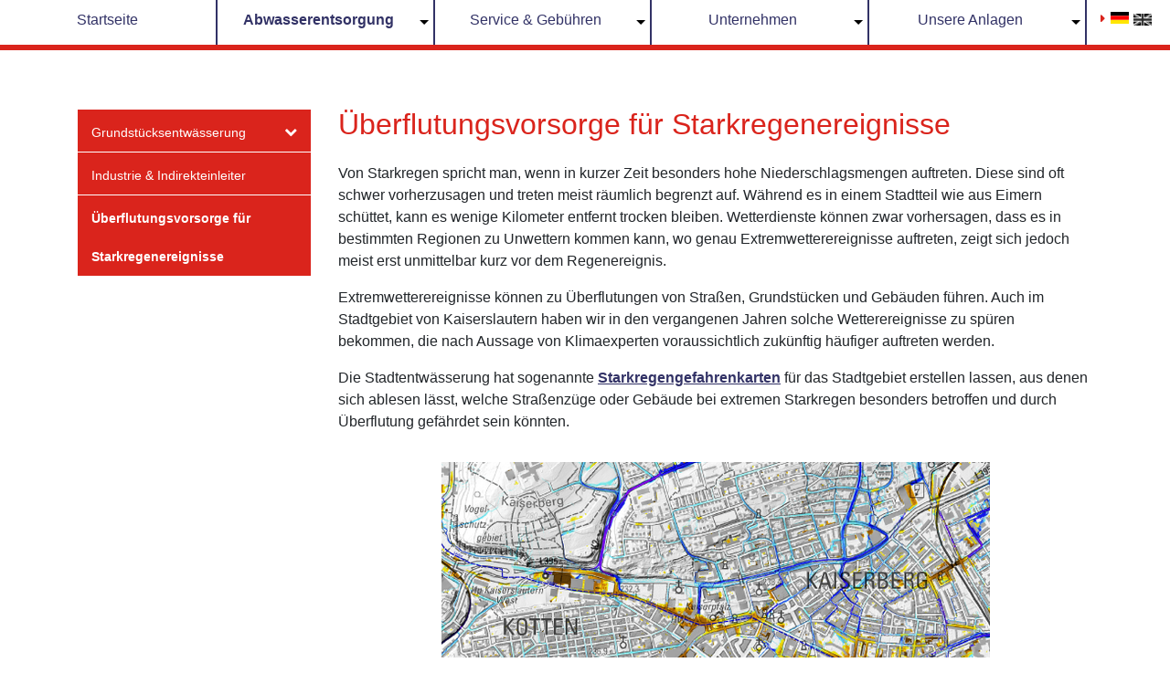

--- FILE ---
content_type: text/html; charset=utf-8
request_url: https://www.ste-kl.de/index.php?id=175&L=900
body_size: 5570
content:
<!DOCTYPE html>
<html lang="de">
<head>

<meta charset="utf-8">
<!-- 
	This website is powered by TYPO3 - inspiring people to share!
	TYPO3 is a free open source Content Management Framework initially created by Kasper Skaarhoj and licensed under GNU/GPL.
	TYPO3 is copyright 1998-2018 of Kasper Skaarhoj. Extensions are copyright of their respective owners.
	Information and contribution at https://typo3.org/
-->




<meta name="generator" content="TYPO3 CMS">
<meta name="viewport" content="width=device-width, user-scalable=no, initial-scale=1.0, maximum-scale=1.0, minimum-scale=1.0">


<link rel="stylesheet" type="text/css" href="typo3temp/Assets/e595ad8a16.css?1510221026" media="all">
<link rel="stylesheet" type="text/css" href="typo3conf/ext/ste/Resources/Public/Css/style.css?1523891000" media="all">
<link rel="stylesheet" type="text/css" href="typo3conf/ext/ste/bower_components/components-font-awesome/css/font-awesome.min.css?1523891000" media="all">
<link rel="stylesheet" type="text/css" href="typo3conf/ext/jobfair/Resources/Public/Css/Additional.css?1523890992" media="all">
<link rel="stylesheet" type="text/css" href="typo3conf/ext/jobfair/Resources/Public/Css/FlashMessages.css?1523890992" media="all">
<link rel="stylesheet" type="text/css" href="typo3conf/ext/sr_language_menu/Resources/Public/StyleSheets/SrLanguageMenu.css?1523890990" media="all">


<script src="typo3conf/ext/ste/bower_components/jquery/dist/jquery.js?1523891000" type="text/javascript"></script>
<script src="typo3conf/ext/ste/bower_components/popper.js/dist/umd/popper.js?1523891000" type="text/javascript"></script>
<script src="typo3conf/ext/ste/bower_components/bootstrap/dist/js/bootstrap.js?1523891000" type="text/javascript"></script>
<script src="typo3conf/ext/ste/Resources/Public/JS/sidemenu.js?1523891000" type="text/javascript"></script>
<script src="typo3conf/ext/ste/Resources/Public/JS/topmenu.js?1523891000" type="text/javascript"></script>
<script src="typo3conf/ext/ste/Resources/Public/JS/jobfairTableFix.js?1523891000" type="text/javascript"></script>
<script src="typo3conf/ext/ste/Resources/Public/JS/mobileSearch.js?1523891000" type="text/javascript"></script>



<title>Überflutungsvorsorge für Starkregenereignisse - STE</title>
</head>
<body>
<div id="ste">


<nav class="navbar navbar-expand-xl navbar-light" >
  <a class="navbar-brand" href="index.php?id=70">
    <img src="typo3conf/ext/ste/Resources/Public/img/sek-header-logo.png">
  </a>
  <button class="navbar-toggler" type="button" data-toggle="collapse" data-target="#navbarSupportedContent" aria-controls="navbarSupportedContent" aria-expanded="false" aria-label="Toggle navigation">
    <span class="navbar-toggler-icon"></span>
  </button>
  <div id="navbarSupportedContent" class="collapse navbar-collapse">
    <div class="hide-menu"></div>
    <a href="index.php?id=1">
    </a>
    <ul class="navbar-nav flex-one nav-justified mx-auto"><li class="nav-item"><a href="index.php?id=70" class="nav-link">Startseite</a></li><li class="nav-item current"><a href="index.php?id=203" class="nav-link dropdown-toggle" aria-haspopup="true" aria-expanded="false" role="button">Abwasserentsorgung</a><span class="arrow"></span><div class="dropdown-menu"><div class="container"><div class="row"><div class="col"><div><a href="index.php?id=203" class="font-weight-bold dropdown-item">Grundstücksentwässerung</a><a href="index.php?id=170" class="dropdown-item pl-xl-5">Entwässerungsgenehmigungen</a><a href="index.php?id=171" class="dropdown-item pl-xl-5">Abnahme & Dichtheitsprüfungen</a><a href="index.php?id=172" class="dropdown-item pl-xl-5">Rückstausicherung</a><a href="index.php?id=173" class="dropdown-item pl-xl-5">Regenwasserbewirtschaftung</a><a href="index.php?id=174" class="dropdown-item pl-xl-5">Grund- und Drainagewasser</a><a href="index.php?id=176" class="dropdown-item pl-xl-5">Häufige Fragen</a><a href="index.php?id=213" class="font-weight-bold dropdown-item">Industrie & Indirekteinleiter</a><a href="index.php?id=175" class="font-weight-bold dropdown-item">Überflutungsvorsorge für Starkregenereignisse</a></div></div></div></div></div></li><li class="nav-item"><a href="index.php?id=181" class="nav-link dropdown-toggle" aria-haspopup="true" aria-expanded="false" role="button">Service & Gebühren</a><span class="arrow"></span><div class="dropdown-menu"><div class="container"><div class="row"><div class="col"><div><a href="index.php?id=181" class="font-weight-bold dropdown-item">Formulare & Anträge</a><a href="index.php?id=182" class="font-weight-bold dropdown-item">Gebühren</a><a href="index.php?id=186" class="font-weight-bold dropdown-item">Entwässerungssatzung / Entgeltsatzung</a><a href="index.php?id=185" class="font-weight-bold dropdown-item">Anstaltssatzung</a><a href="index.php?id=189" class="font-weight-bold dropdown-item">Elektronische Kommunikation</a><a href="index.php?id=190" class="font-weight-bold dropdown-item">Häufige Fragen</a><a href="index.php?id=231" class="font-weight-bold dropdown-item">Kontakt</a></div></div></div></div></div></li><li class="nav-item"><a href="index.php?id=191" class="nav-link dropdown-toggle" aria-haspopup="true" aria-expanded="false" role="button">Unternehmen</a><span class="arrow"></span><div class="dropdown-menu"><div class="container"><div class="row"><div class="col"><div><a href="index.php?id=191" class="font-weight-bold dropdown-item">Unsere Historie</a><a href="index.php?id=214" class="font-weight-bold dropdown-item">Organisation</a><a href="index.php?id=215" class="font-weight-bold dropdown-item">Einzugsgebiet und Aufgaben</a><a href="index.php?id=192" class="font-weight-bold dropdown-item">TSM-Zertifizierung</a><a href="index.php?id=193" class="font-weight-bold dropdown-item">Umweltpolitik</a></div></div></div></div></div></li><li class="nav-item"><a href="index.php?id=196" class="nav-link dropdown-toggle" aria-haspopup="true" aria-expanded="false" role="button">Unsere Anlagen</a><span class="arrow"></span><div class="dropdown-menu"><div class="container"><div class="row"><div class="col"><div><a href="index.php?id=196" class="font-weight-bold dropdown-item">Abwasserableitung</a><a href="index.php?id=196" class="dropdown-item pl-xl-5">Kanalnetz</a><a href="index.php?id=197" class="dropdown-item pl-xl-5">Regenwasserbehandlungsanlagen</a><a href="index.php?id=198" class="dropdown-item pl-xl-5">Pumpstationen</a><a href="index.php?id=199" class="font-weight-bold dropdown-item">Abwasserbehandlung/Kläranlage</a><a href="index.php?id=216" class="dropdown-item pl-xl-5">Verfahrensstufen</a><a href="index.php?id=217" class="dropdown-item pl-xl-5">Kläranlage im Detail</a><a href="index.php?id=218" class="dropdown-item pl-xl-5">Energieneutralität</a><a href="index.php?id=201" class="font-weight-bold dropdown-item">Betriebslabor</a></div></div></div></div></div></li></ul>
    <div class="language-selection">
      

	
		<div class="tx-srlanguagemenu tx-srlanguagemenu-flags">
	
		
				
					<div class="CUR">
						
								

		<a class="flag" href="index.php?id=175&amp;L=0"><img src="typo3conf/ext/sr_language_menu/Resources/Public/Images/Flags/de.png" title="Deutsch" alt="Deutsch" class="tx-srlanguagemenu-flag-linked" /></a>
		
	

							
					</div>
				
			
	
		
				
						
							<div class="INACT SPC">
								
										

		<img src="typo3conf/ext/sr_language_menu/Resources/Public/Images/Flags/en.png" title="This page is not available in English" alt="English" class="tx-srlanguagemenu-flag-unlinked" />
	


									
							</div>
						
					
			
	
</div>

	


    </div>
  </div>
</nav>

<!--TYPO3SEARCH_begin-->

<div class="container content has-navbar">
  <div class="row">
    <div class="container">
        
    </div>
    <div class="col-xl-3 sidemenu">
        <ul class="side-parent"><li><i class="fa fa-chevron-down"></i><a href="index.php?id=203">Grundstücksentwässerung</a><ul class="first-child"><li><a href="index.php?id=170">Entwässerungsgenehmigungen</a></li><li><a href="index.php?id=171">Abnahme &amp; Dichtheitsprüfungen</a></li><li><a href="index.php?id=172">Rückstausicherung</a></li><li><a href="index.php?id=173">Regenwasserbewirtschaftung</a></li><li><a href="index.php?id=174">Grund- und Drainagewasser</a></li><li><a href="index.php?id=176">Häufige Fragen</a></li></ul></li><li><a href="index.php?id=213">Industrie &amp; Indirekteinleiter</a></li><li class="level-zero-parent"><a href="index.php?id=175">Überflutungsvorsorge für Starkregenereignisse</a></li></ul>
    </div>
    <div class="col-xl-9">
      <div class="column-content">
        
<div id="c345">
	
		

	
		
				
			

		

	
	
	
	
	
	
	
	
	
		
			

	
	
		<h2>Überflutungsvorsorge für Starkregenereignisse</h2>
	
	
	
	
	
	
	
	


		
	



		

		




		
				
			
	


	

	<div class="ce-textpic ce-center ce-below">
		

		<div class="ce-bodytext">
			
			<p>Von Starkregen spricht man, wenn in kurzer Zeit besonders hohe  Niederschlagsmengen auftreten. Diese sind oft schwer vorherzusagen und  treten meist räumlich begrenzt auf. Während es in einem Stadtteil wie  aus Eimern schüttet, kann es wenige Kilometer entfernt trocken bleiben.  Wetterdienste können zwar vorhersagen, dass es in bestimmten Regionen zu  Unwettern kommen kann, wo genau Extremwetterereignisse auftreten, zeigt  sich jedoch meist erst unmittelbar kurz vor dem Regenereignis.</p>
<p>Extremwetterereignisse können zu Überflutungen von Straßen,  Grundstücken und Gebäuden führen. Auch im Stadtgebiet von Kaiserslautern  haben wir in den vergangenen Jahren solche Wetterereignisse zu spüren  bekommen, die nach Aussage von Klimaexperten voraussichtlich zukünftig  häufiger auftreten werden.</p>
<p>Die Stadtentwässerung hat sogenannte <a href="index.php?id=251"><b>Starkregengefahrenkarten</b></a> für das  Stadtgebiet erstellen lassen, aus denen sich ablesen lässt, welche  Straßenzüge oder Gebäude bei extremen Starkregen besonders betroffen und  durch Überflutung gefährdet sein könnten.</p>
		</div>

		
			











		
	</div>

	


</div>


<div id="c577">
	
		

	


	

	<div class="ce-textpic ce-center ce-above">
		
			

	<div class="ce-gallery" data-ce-columns="1" data-ce-images="1">
		
			<div class="ce-outer">
				<div class="ce-inner">
		
		
			<div class="ce-row">
				
					
						<div class="ce-column">
							
									<div class="ce-media">
								

							
								
								
								
									
	
			
					
	<img src="fileadmin/_processed_/9/d/csm_Ausschnitt_Starkregengefahrenkarte_84a4aabb5b.png" width="600" height="474" alt="" />

				
		

								
							 

							
									</div>
								
						</div>
					
				
			</div>
		
		
				</div>
			</div>
		
	</div>











		

		<div class="ce-bodytext">
			
			
		</div>

		
	</div>

	


</div>


<div id="c578">
	
		

	


	

	<div class="ce-textpic ce-center ce-above">
		
			











		

		<div class="ce-bodytext">
			
			<p> Die 10 Karten (pdf-Format zum Download) sowie weitere Erläuterungen der Karteninhalte finden sie <a href="index.php?id=251" title="Opens internal link in current window" class="internal-link">hier.</a></p>
		</div>

		
	</div>

	


</div>


<div id="c346">
	
		

	


	

	<div class="ce-textpic ce-center ce-below">
		

		<div class="ce-bodytext">
			
			<p>Ein Gefährdungspotential lässt sich meist schon anhand der topographischen Beschaffenheit des betroffenen Gebietes ablesen in dem das Gebäude steht. So sind beispielsweise Grundstücke am Hang oder in Senken sowie in der Nähe von Bächen besonders gefährdet. Selbst Entwässerungsgräben, die nur temporär Wasser führen, können bei Unwetter schnell anschwellen und die Umgebung überfluten. Aber auch besonders dicht besiedelte Stadtteile mit hoher Bodenversiegelung sind gefährdet.<br />Zur Einschätzung der Gefährdung von Grundstücken und Bauobjekten helfen die <a href="fileadmin/ste/1_abwasserentsorgung/1_grundstuecksentwaesserung/3_rueckstausicherung/ste-aoer_leitfaden_zur_starkregenvorsorge.pdf" title="Opens internal link in current window" target="_blank" class="download">Checklisten</a> der Stadtentwässerung weiter.</p>
<p>Dringt bei Starkregen Wasser in ein Gebäude ein, liegt dies oft daran,  dass die betroffenen Gebäude nicht oder nicht richtig gegen  oberflächlich abfließendes Wasser oder gegen Rückstau aus dem Kanal  gesichert sind (<a href="index.php?id=172" title="Opens internal link in current window" class="internal-link">Rückstausicherung</a>).</p>
		</div>

		
			











		
	</div>

	


</div>


<div id="c538">
	
		

	


	

	<div class="ce-textpic ce-center ce-above">
		
			

	<div class="ce-gallery" data-ce-columns="1" data-ce-images="1">
		
			<div class="ce-outer">
				<div class="ce-inner">
		
		
			<div class="ce-row">
				
					
						<div class="ce-column">
							
									<div class="ce-media">
								

							
								
								
								
									
	
			<a href="fileadmin/ste/1_abwasserentsorgung/1_grundstuecksentwaesserung/3_rueckstausicherung/sd.mp4">
				
	<img src="fileadmin/_processed_/1/1/csm_ueberflutung_35ea676df2.png" width="600" height="316" alt="" />

			</a>
		

								
							 

							
									</div>
								
						</div>
					
				
			</div>
		
		
				</div>
			</div>
		
	</div>











		

		<div class="ce-bodytext">
			
			<p> Weitere Informationen zum Thema Überflutungs- und Sturzflutvorsorge&nbsp;erhalten Sie&nbsp;in unserem <b>Informationsfilm</b> &quot;<a href="fileadmin/ste/1_abwasserentsorgung/1_grundstuecksentwaesserung/3_rueckstausicherung/hd.mp4" title="Opens internal link in current window" class="download">Bürgerinformation zur Grundstücksentwässerung - Rückstausicherung und Überflutungsschutz</a>&quot; (100MB) oder&nbsp;<a href="fileadmin/ste/1_abwasserentsorgung/1_grundstuecksentwaesserung/3_rueckstausicherung/sd.mp4" title="Opens internal link in current window" class="download">70 MB</a>&nbsp;und <a href="https://www.kaiserslautern.de/sozial_leben_wohnen/umwelt/wasser/ueberflutung/index.html.de" title="Opens internal link in current window" target="_blank" class="external-link-new-window">hier</a>&nbsp;auf der Homepage der Stadt Kaiserslautern.</p>
		</div>

		
	</div>

	


</div>


<div id="c415">
	
		

	


	

	<div class="ce-textpic ce-center ce-below">
		

		<div class="ce-bodytext">
			
			<p>Um Schäden am Gebäude durch eindringendes oder nicht abfließendes  Wasser zu vermeiden oder zu vermindern, gilt es heutzutag, sich bereits bei der  Neu- oder Umbauplanung des Gebäudes mit seinen Eingängen, Kellerfenstern und  Lichtschächten und bei der Gestaltung der Außenanlagen des Grundstücks  Gedanken zum Schutz vor Überflutung bei extremen Wetterverhältnissen zu  machen. Die Stadtentwässerung Kaiserslautern AöR verlangt daher für  Grundstücke über 800 qm abflusswirksamer Fläche einen speziellen  Überflutungsnachweis gemäß DIN 1986-100. Der Überflutungsnachweis muss  bereits dem Antrag auf Erteilung einer <a href="index.php?id=170" title="Opens internal link in current window" class="internal-link">Entwässerungsgenehmigung</a>  beigefügt werden. Aber auch für kleinere Grundstücke empfiehlt es sich,  dass bereits bei der Konzeption des Gebäudes Maßnahmen festgelegt  werden, oberflächlich abfließendes Regenwasser vom Gebäude fernzuhalten  (Objektschutz). Besonders von Sturzfluten gefährdete Bereiche in  Geländesenken oder an Hauptabflusswegen zeigen <a href="index.php?id=251" title="Opens internal link in current window" class="internal-link">diese Karten.</a> </p>
		</div>

		
			

	<div class="ce-gallery" data-ce-columns="1" data-ce-images="1">
		
			<div class="ce-outer">
				<div class="ce-inner">
		
		
			<div class="ce-row">
				
					
						<div class="ce-column">
							
									<figure>
								

							
								
								
								
									
	
			
					
	<img src="fileadmin/_processed_/b/e/csm_burgstrasse_4_d143db9f9b.jpg" width="600" height="344" alt="" />

				
		

								
							 

							
										<figcaption>
											Starkregen vom 29.06.2005 in der Kaiserslauterer Innenstadt
										</figcaption>
									</figure>
								
						</div>
					
				
			</div>
		
		
				</div>
			</div>
		
	</div>











		
	</div>

	


</div>


<div id="c537">
	
		

	


	

	<div class="ce-textpic ce-right ce-intext">
		
			











		

		<div class="ce-bodytext">
			
			<p> Da Objektschutzmaßnahmen mit Blick auf die Wetterextreme aber keine vollständige Sicherheit bieten können, sollte auf jeden Fall eine Versicherung gegen Naturgefahren (<a href="https://www.verbraucherzentrale.de/wissen/geld-versicherungen/weitere-versicherungen/versicherungsschutz-fuer-elementarschaeden-11440" title="Opens internal link in current window" target="_blank" class="external-link-new-window">Elementarschadenversicherung</a>) abgeschlossen werden. Mehr dazu finden Sie <a href="fileadmin/ste/1_abwasserentsorgung/1_grundstuecksentwaesserung/6_ueberflutungsschutz/elementarschadenversicherung_fuer_homepage.pdf" title="Opens internal link in current window" target="_blank" class="download">hier</a>.</p>
		</div>

		
	</div>

	


</div>


<div id="c505">
	
		

	


	

	<div class="ce-textpic ce-center ce-below">
		

		<div class="ce-bodytext">
			
			<p>Hinweise, wie Sie sich gegen Überflutungen durch Hochwasser und   Starkregen schützen können, gibt unter anderem das Bundesamt für   Bevölkerungsschutz und Katastrophenhilfe (BBK) sowie das   HochwasserKompetenzCentrum (HKC).</p>
<p><a href="https://www.hkc-online.de/Downloads/HKC&amp;VDS%20Mobiler%20HW-Schutz.pdf" title="Opens internal link in current window" target="_blank" class="external-link-new-window">Mobile Hochwasserschutzsysteme (HKC)</a></p>
<p><a href="https://www.bbk.bund.de/SharedDocs/Downloads/DE/Mediathek/Publikationen/Risikomanagement/unterschaetzte-risiken-strakregen-sturzfluten.pdf?__blob=publicationFile&amp;v=9" title="Opens internal link in current window" target="_blank" class="external-link-new-window">Handbuch Starkregen und Sturzfluten&nbsp;(BBK)</a></p>
<p>Auch im <a href="fileadmin/ste/b_infos_aus_v_bereichen/flyer_umwelt_dt_72dpi.pdf" title="Opens internal link in current window" class="download">Flyer KLAK (Klimaanpassung Kaiserslautern)</a> finden Sie weitere Tipps zur Anpassung an den Kimawandel.</p>
<p>Am Beispiel Mölschbach sind verschiedene Themen zu den Gefahren und Vorsorgemöglichkeiten in einer <a href="https://www.kaiserslautern.de/mb/themen/serviceportal/dl/hochwasserbroschuere_moelschbach.pdf" title="Opens internal link in current window" target="_blank" class="external-link-new-window">Broschüre </a>aufgearbeitet.</p>
		</div>

		
			

	<div class="ce-gallery" data-ce-columns="1" data-ce-images="1">
		
			<div class="ce-outer">
				<div class="ce-inner">
		
		
			<div class="ce-row">
				
					
						<div class="ce-column">
							
									<div class="ce-media">
								

							
								
								
								
									
	
			<a href="https://www.kaiserslautern.de/mb/themen/serviceportal/dl/hochwasserbroschuere_moelschbach.pdf">
				
	<img src="fileadmin/ste/1_abwasserentsorgung/1_grundstuecksentwaesserung/6_ueberflutungsschutz/hochwasserbroschuere_deckblatt.jpg" width="272" height="403" alt="" />

			</a>
		

								
							 

							
									</div>
								
						</div>
					
				
			</div>
		
		
				</div>
			</div>
		
	</div>











		
	</div>

	


</div>


      </div>
    </div>
  </div>
</div>

<!--TYPO3SEARCH_end-->

<div class="container-fluid" id="footer">
  <div id="footer-fake-gradient">
    <span class="odd"></span>
    <span class="even"></span>
    <span class="odd"></span>
    <span class="even"></span>
    <span class="odd"></span>
  </div>

  <div class="container pt-5 pb-3">
    <div><ul><li class="footer-menu-item"><a href="index.php?id=7">News</a></li><li class="footer-menu-item"><a href="https://karriere.ste-kl.de/">Karriere</a></li><li class="footer-menu-item"><a href="index.php?id=47">Impressum</a></li><li class="footer-menu-item"><a href="index.php?id=233">Datenschutz</a></li><li class="footer-menu-item"><a href="index.php?id=45">Kontakt</a></li><li class="footer-menu-item"><a href="index.php?id=263">Öffnungszeiten</a></li><li class="footer-menu-item"><a href="index.php?id=46">Anfahrtsskizze</a></li></ul></div>
    <p>
      <i class="fa fa-phone" aria-hidden="true"></i>
      <strong>0631 / 37 23 0</strong>
    </p>
  </div>
</div>
</div>

<script src="typo3conf/ext/powermail/Resources/Public/JavaScripts/Libraries/jquery.datetimepicker.min.js?1523890994" type="text/javascript"></script>
<script src="typo3conf/ext/powermail/Resources/Public/JavaScripts/Libraries/parsley.min.js?1523890994" type="text/javascript"></script>
<script src="typo3conf/ext/powermail/Resources/Public/JavaScripts/Powermail/Tabs.min.js?1523890994" type="text/javascript"></script>
<script src="typo3conf/ext/powermail/Resources/Public/JavaScripts/Powermail/Form.min.js?1523890994" type="text/javascript"></script>


</body>
</html>

--- FILE ---
content_type: text/css; charset=utf-8
request_url: https://www.ste-kl.de/typo3conf/ext/jobfair/Resources/Public/Css/Additional.css?1523890992
body_size: 646
content:
/* JOBFAIR MAIN CSS */
div.tx_jobfair form fieldset legend {
    display: none;
}

#tx_jobfair-show-actionlist, #tx_jobfair-list-actionlist, #tx_jobfair-apply-actionlist, #tx_jobfair-confirmDelete-actionlist {
    margin: 20px 0 20px 0;
}

/* JOBFAIR SHOW VIEW */
div.tx_jobfair dt, div.tx_jobfair dd {
    margin-bottom: 15px;
    overflow: auto;
}
div.tx_jobfair dt {
    float: left;
    font-weight: bold;
    margin-right: 15px;
    width: 140px;
    text-align:right;
    -moz-hyphens: auto;
    -o-hyphens: auto;
    -webkit-hyphens: auto;
    -ms-hyphens: auto;
    hyphens: auto;
}

/* JOBFAIR LIST VIEW */
.tx_jobfair table {
    border-collapse:collapse;
    width:100%;
}

.tx_jobfair table td {
    vertical-align:top;
}

.tx_jobfair table th {
    font-weight:bold;
    line-height: 22px;
    font-size: 14px;
    color: #5f5e5e;
    margin: 20px 0px 5px;
    border-bottom: 1px solid #CCCCCC;
}

.tx_jobfair table tr {
    line-height: 22px;
}

.tx_jobfair table tr:nth-child(2n+3) {
    background-color: #eeeeee;
}

.tx_jobfair table tr:hover {
    background-color: #CCCCCC;
}

div.tx_jobfair_filter_item {
    display: inline-block;
    margin: 0 20px 0 0;
    vertical-align: top;
}

div.tx_jobfair_filter_item label {
    display: block;
    font-weight: bold;
}

/* JOBFAIR NEW AND EDIT VIEW */
form#tx_jobfair-form-new, form#tx_jobfair-form-edit {
    width: 400px;
}

.tx_jobfair-label {
    display: block;
    font-weight: bold;
}

div.tx_jobfair-edit-item {
    margin-bottom: 10px;
}

input.tx_jobfair-edit-input, input.tx_jobfair-new-input {
    width: 100%;
}

textarea.tx_jobfair-edit-textarea, textarea.tx_jobfair-new-textarea {
    width: 100%;
    height: 150px;
}

/* JOBFAIR CONFIRM DELETE VIEW */
#tx_jobfair-delete-item-notice {
    margin-bottom: 10px;
}

/* JOBFAIR APPLY VIEW */

--- FILE ---
content_type: text/css; charset=utf-8
request_url: https://www.ste-kl.de/typo3conf/ext/jobfair/Resources/Public/Css/FlashMessages.css?1523890992
body_size: 452
content:
/* JOBFAIR TYPO3 FLASH MESSAGES NEW STYLING IN TYPO3 7.3 */

.typo3-messages {
    padding: 0px;
}

.alert {
    padding: 11px;
    margin-bottom: 18px;
    border: 1px solid transparent;
    border-radius: 2px;
}
.alert h4 {
    margin-top: 0;
    color: inherit;
}
.alert .alert-link {
    font-weight: bold;
}
.alert > p,
.alert > ul {
    margin-bottom: 0;
}
.alert > p + p {
    margin-top: 5px;
}
.alert-dismissable,
.alert-dismissible {
    padding-right: 31px;
}
.alert-dismissable .close,
.alert-dismissible .close {
    position: relative;
    top: -2px;
    right: -21px;
    color: inherit;
}
.alert-success {
    background-color: #79a548;
    border-color: transparent;
    color: #ffffff;
}
.alert-info {
    background-color: #6daae0;
    border-color: transparent;
    color: #ffffff;
}
.alert-warning {
    background-color: #e8a33d;
    border-color: transparent;
    color: #ffffff;
}
.alert-danger {
    background-color: #c83c3c;
    border-color: transparent;
    color: #ffffff;
}

/* JOBFAIR TYPO3 FLASH MESSAGES OLD STYLING IN TYPO3 <7.3 */

.typo3-message {
    padding: 11px;
    margin-bottom: 18px;
    border: 1px solid transparent;
    border-radius: 2px;
}

.message-ok {
    background-color: #79a548;
    border-color: transparent;
    color: #ffffff;
}
.message-information {
    background-color: #6daae0;
    border-color: transparent;
    color: #ffffff;
}
.message-warning {
    background-color: #e8a33d;
    border-color: transparent;
    color: #ffffff;
}
.message-error {
    background-color: #c83c3c;
    border-color: transparent;
    color: #ffffff;
}

--- FILE ---
content_type: application/javascript; charset=utf-8
request_url: https://www.ste-kl.de/typo3conf/ext/ste/Resources/Public/JS/jobfairTableFix.js?1523891000
body_size: 229
content:
$(document).ready(function() {

  // Fix to make the jobfair table responsive (since it's not possible to wrap the table
  // in a different way to apply the css(overflow-x: auto))
  if ($('.tx_jobfair.table.table-hover').length) {
    $('.tx_jobfair.table.table-hover').wrap('<div class="tx_jobfair-table-wrapper"></div>');
  }

});


--- FILE ---
content_type: application/javascript; charset=utf-8
request_url: https://www.ste-kl.de/typo3conf/ext/ste/Resources/Public/JS/mobileSearch.js?1523891000
body_size: 346
content:
$(document).ready(function() {
  function enableMobileSearch() {
    if (window.matchMedia("(max-width: 1199px)").matches) {
      $('#searchfield').css('top', '-55px');
      $('.toggle-search').on('click', function() {
        if ($('#searchfield').hasClass('open')) {
          $('#searchfield').animate({
            top: '-55px'
          }, 300);
          $('#searchfield').removeClass('open');
          $('#ste-logo').animate({
            paddingTop: '55px'
          }, 300);
        } else {
          $('#searchfield').animate({
            top: '0'
          }, 300);
          $('#searchfield').addClass('open');
          $('#ste-logo').animate({
            paddingTop: '100px'
          }, 300);
        }
      });
    } else if (window.matchMedia("(min-width: 1200px)").matches) {
      $('.toggle-search').unbind();
      $('#searchfield').removeClass('open');
      $('#searchfield').css('top', '-40px');
    }
  }

  enableMobileSearch();

  $(window).on('resize', function() {
    $('.toggle-search').unbind();
    $('#searchfield').removeClass('open');
    enableMobileSearch();
  });
});

--- FILE ---
content_type: application/javascript; charset=utf-8
request_url: https://www.ste-kl.de/typo3conf/ext/ste/Resources/Public/JS/topmenu.js?1523891000
body_size: 542
content:
$(document).ready(function() {
  //Change the Behaviour of the Top menu for specific Viewports.
  function changeTopMenuBehaviour() {
    var timeout;

    $('.dropdown-toggle').on('mouseenter', function() {
      if (window.matchMedia("(min-width: 1200px)").matches) {
        var dtt = $(this);
        $('.dropdown-menu').each(function() {
          if ($(this).hasClass('show')) {
            if (dtt[0] !== $(this).siblings('.dropdown-toggle')[0]) {
                  $(this).removeClass('show');
            }
            clearTimeout(timeout);
          }
        });
        $(this).siblings('.dropdown-menu').addClass('show');
      }
    }).on('mouseleave', function() {
      if (window.matchMedia("(min-width: 1200px)").matches) {
        var dt = $(this);
        timeout = setTimeout(function() {
          if (!dt.siblings('.dropdown-menu').hasClass('active-item')) {
            dt.siblings('.dropdown-menu').removeClass('show');
          }
        }, 300);
      }
    });

    $('.dropdown-menu').on('mouseenter', function() {
      if (window.matchMedia("(min-width: 1200px)").matches) {
        $(this).addClass('active-item');
      }
    }).on('mouseleave', function() {
      if (window.matchMedia("(min-width: 1200px)").matches) {
        $(this).removeClass('active-item');
        $(this).removeClass('show');
      }
    });

    $('.nav-link').on('mouseenter', function() {
      if ($(this).siblings().length === 0) {
        $('.dropdown-menu').each(function() {
          if ($(this).hasClass('show')) {
            clearTimeout(timeout);
            $(this).removeClass('show');
          }
        });
      }
    });
  }

  function makeParentLinksClickable() {
    $('.nav-link, .dropdown-menu').each(function() {
      $(this).on('click', function(e) {
        e.stopPropagation();
      });
    });

    $('.nav-item').on('click', function() {
      if (window.matchMedia("(max-width: 1200px)").matches) {
        $(this).children('.dropdown-menu').toggleClass('show');
      }
    });
  }

  changeTopMenuBehaviour();
  makeParentLinksClickable();
});

--- FILE ---
content_type: application/javascript; charset=utf-8
request_url: https://www.ste-kl.de/typo3conf/ext/ste/Resources/Public/JS/sidemenu.js?1523891000
body_size: 279
content:
$(document).ready(function() {
  $('ul.side-parent li.level-zero-parent .first-child').slideToggle();

  // Control the Behaviour of the Sidemenu
  $('ul.side-parent > li').on('click', function() {
    $(this).children('.first-child').slideToggle();
    return false;
  });

  $('.side-parent > li > a').on('click', function(e) {
    e.stopPropagation();
  });

  $('.first-child > li').on('click', function() {
    $(this).children('.second-child').slideToggle();
    return false;
  });

  $('.first-child > li > a').on('click', function(e) {
    e.stopPropagation();
  });

  $('.second-child > li > a').on('click', function(e) {
    e.stopPropagation();
  });

  $('.level-first-child').each(function() {
    $('.level-first-parent').eq(0).trigger('click');
  });

  $('.level-second-child').each(function() {
    $('.level-first-parent').eq(0).trigger('click');
    $('.level-second-parent').eq(0).trigger('click');
  });
});